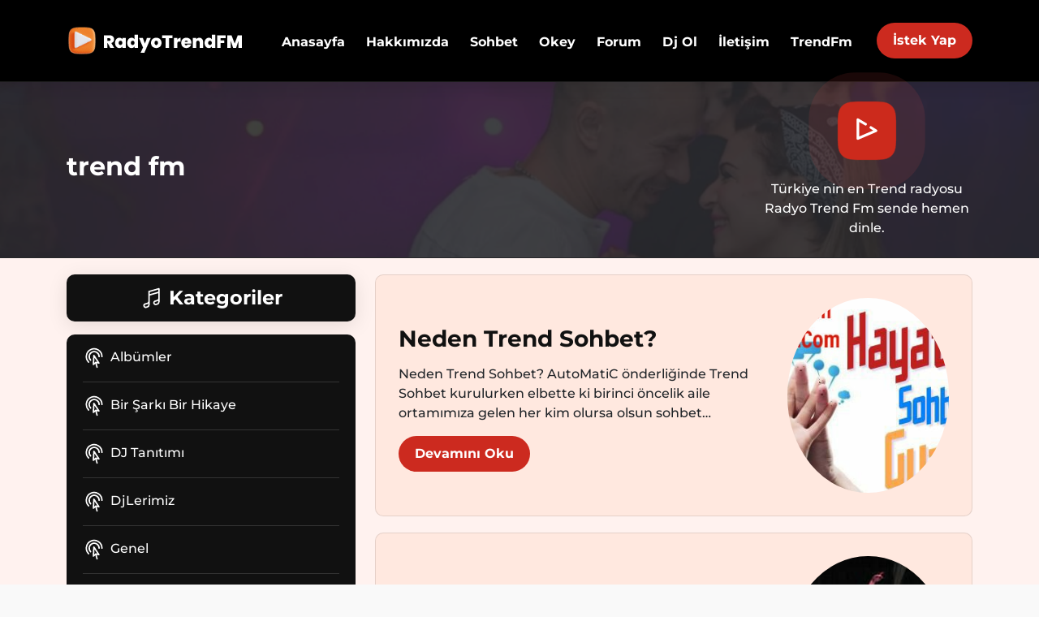

--- FILE ---
content_type: text/html; charset=UTF-8
request_url: https://www.radyotrendfm.com/tag/trend-fm/page/3
body_size: 12807
content:
<!DOCTYPE html>
<html itemscope="itemscope" itemtype="https://schema.org/WebPage" dir="ltr" lang="tr" prefix="og: https://ogp.me/ns#">
   <head>
      <meta charset="UTF-8">
      <meta name="viewport" content="width=device-width, initial-scale=1">
	  <meta name="theme-color" content="#2a603e">
      <meta name="msapplication-navbutton-color" content="#2a603e">
      <meta name="apple-mobile-web-app-status-bar-style" content="#2a603e">
      <link rel="icon" href="https://www.radyotrendfm.com/wp-content/themes/kurumsalradyo/images/favicon.png" type="image/gif" sizes="32x32">
      <title>trend fm | Radyo TrendFM - Canlı Radyo Dinle - Page 3</title>	  
	  <link rel="profile" href="https://gmpg.org/xfn/11">
	        <link href="https://www.radyotrendfm.com/wp-content/themes/kurumsalradyo/css/bootstrap.min.css" rel="stylesheet">
	  <link href="https://www.radyotrendfm.com/wp-content/themes/kurumsalradyo/style.css" rel="stylesheet">
	  
		<!-- All in One SEO 4.9.3 - aioseo.com -->
	<meta name="description" content="Radyo TrendFm ile günün her saati en yeni hit şarkıları canlı dinleyin! Kaliteli müziğin keyfini çıkarın ve radyo dünyasında trendleri keşfedin. - Page 3" />
	<meta name="robots" content="noindex, nofollow, max-image-preview:large" />
	<meta name="yandex-verification" content="Doğrulama: ce7a90aea8c80ce7" />
	<link rel="canonical" href="https://www.radyotrendfm.com/tag/trend-fm" />
	<link rel="prev" href="https://www.radyotrendfm.com/tag/trend-fm/page/2" />
	<link rel="next" href="https://www.radyotrendfm.com/tag/trend-fm/page/4" />
	<meta name="generator" content="All in One SEO (AIOSEO) 4.9.3" />
		<script type="application/ld+json" class="aioseo-schema">
			{"@context":"https:\/\/schema.org","@graph":[{"@type":"BreadcrumbList","@id":"https:\/\/www.radyotrendfm.com\/tag\/trend-fm\/page\/3#breadcrumblist","itemListElement":[{"@type":"ListItem","@id":"https:\/\/www.radyotrendfm.com#listItem","position":1,"name":"Ev","item":"https:\/\/www.radyotrendfm.com","nextItem":{"@type":"ListItem","@id":"https:\/\/www.radyotrendfm.com\/tag\/trend-fm#listItem","name":"trend fm"}},{"@type":"ListItem","@id":"https:\/\/www.radyotrendfm.com\/tag\/trend-fm#listItem","position":2,"name":"trend fm","item":"https:\/\/www.radyotrendfm.com\/tag\/trend-fm","nextItem":{"@type":"ListItem","@id":"https:\/\/www.radyotrendfm.com\/tag\/trend-fm\/page\/3#listItem","name":"Sayfa 3"},"previousItem":{"@type":"ListItem","@id":"https:\/\/www.radyotrendfm.com#listItem","name":"Ev"}},{"@type":"ListItem","@id":"https:\/\/www.radyotrendfm.com\/tag\/trend-fm\/page\/3#listItem","position":3,"name":"Sayfa 3","previousItem":{"@type":"ListItem","@id":"https:\/\/www.radyotrendfm.com\/tag\/trend-fm#listItem","name":"trend fm"}}]},{"@type":"CollectionPage","@id":"https:\/\/www.radyotrendfm.com\/tag\/trend-fm\/page\/3#collectionpage","url":"https:\/\/www.radyotrendfm.com\/tag\/trend-fm\/page\/3","name":"trend fm | Radyo TrendFM - Canl\u0131 Radyo Dinle - Page 3","description":"Radyo TrendFm ile g\u00fcn\u00fcn her saati en yeni hit \u015fark\u0131lar\u0131 canl\u0131 dinleyin! Kaliteli m\u00fczi\u011fin keyfini \u00e7\u0131kar\u0131n ve radyo d\u00fcnyas\u0131nda trendleri ke\u015ffedin. - Page 3","inLanguage":"tr-TR","isPartOf":{"@id":"https:\/\/www.radyotrendfm.com\/#website"},"breadcrumb":{"@id":"https:\/\/www.radyotrendfm.com\/tag\/trend-fm\/page\/3#breadcrumblist"}},{"@type":"Organization","@id":"https:\/\/www.radyotrendfm.com\/#organization","name":"Radyo TrendFM","description":"Yeni Radyo Siteniz TrendFM","url":"https:\/\/www.radyotrendfm.com\/","telephone":"+905330311818","logo":{"@type":"ImageObject","url":"https:\/\/www.radyotrendfm.com\/wp-content\/uploads\/2021\/03\/dj-resim.jpg","@id":"https:\/\/www.radyotrendfm.com\/tag\/trend-fm\/page\/3\/#organizationLogo","width":337,"height":300,"caption":"Radyo TrendFm"},"image":{"@id":"https:\/\/www.radyotrendfm.com\/tag\/trend-fm\/page\/3\/#organizationLogo"},"sameAs":["https:\/\/facebook.com\/Radyotrendfm","https:\/\/x.com\/Radyotrendfm","https:\/\/instagram.com\/Radyotrendfm","https:\/\/pinterest.com\/Radyotrendfm","https:\/\/youtube.com\/Radyotrendfm","https:\/\/linkedin.com\/in\/Radyotrendfm","https:\/\/tumblr.com\/Radyotrendfm","https:\/\/yelp.com\/biz\/Radyotrendfm","https:\/\/soundcloud.com\/Radyotrendfm","https:\/\/en.wikipedia.org\/wiki\/Radyotrendfm","https:\/\/myspace.com\/Radyotrendfm"]},{"@type":"WebSite","@id":"https:\/\/www.radyotrendfm.com\/#website","url":"https:\/\/www.radyotrendfm.com\/","name":"Radyo TrendFM - Canl\u0131 Radyo Dinle","alternateName":"Radyo TrendFm","description":"Yeni Radyo Siteniz TrendFM","inLanguage":"tr-TR","publisher":{"@id":"https:\/\/www.radyotrendfm.com\/#organization"}}]}
		</script>
		<!-- All in One SEO -->

<link rel="alternate" type="application/rss+xml" title="Radyo TrendFM - Canlı Radyo Dinle &raquo; akışı" href="https://www.radyotrendfm.com/feed" />
<link rel="alternate" type="application/rss+xml" title="Radyo TrendFM - Canlı Radyo Dinle &raquo; yorum akışı" href="https://www.radyotrendfm.com/comments/feed" />
<link rel="alternate" type="application/rss+xml" title="Radyo TrendFM - Canlı Radyo Dinle &raquo; trend fm etiket akışı" href="https://www.radyotrendfm.com/tag/trend-fm/feed" />
<style id='wp-img-auto-sizes-contain-inline-css' type='text/css'>
img:is([sizes=auto i],[sizes^="auto," i]){contain-intrinsic-size:3000px 1500px}
/*# sourceURL=wp-img-auto-sizes-contain-inline-css */
</style>
<link rel='stylesheet' id='dashicons-css' href='https://www.radyotrendfm.com/wp-includes/css/dashicons.min.css?ver=6.9' type='text/css' media='all' />
<link rel='stylesheet' id='post-views-counter-frontend-css' href='https://www.radyotrendfm.com/wp-content/plugins/post-views-counter/css/frontend.css?ver=1.7.0' type='text/css' media='all' />
<style id='wp-emoji-styles-inline-css' type='text/css'>

	img.wp-smiley, img.emoji {
		display: inline !important;
		border: none !important;
		box-shadow: none !important;
		height: 1em !important;
		width: 1em !important;
		margin: 0 0.07em !important;
		vertical-align: -0.1em !important;
		background: none !important;
		padding: 0 !important;
	}
/*# sourceURL=wp-emoji-styles-inline-css */
</style>
<style id='wp-block-library-inline-css' type='text/css'>
:root{--wp-block-synced-color:#7a00df;--wp-block-synced-color--rgb:122,0,223;--wp-bound-block-color:var(--wp-block-synced-color);--wp-editor-canvas-background:#ddd;--wp-admin-theme-color:#007cba;--wp-admin-theme-color--rgb:0,124,186;--wp-admin-theme-color-darker-10:#006ba1;--wp-admin-theme-color-darker-10--rgb:0,107,160.5;--wp-admin-theme-color-darker-20:#005a87;--wp-admin-theme-color-darker-20--rgb:0,90,135;--wp-admin-border-width-focus:2px}@media (min-resolution:192dpi){:root{--wp-admin-border-width-focus:1.5px}}.wp-element-button{cursor:pointer}:root .has-very-light-gray-background-color{background-color:#eee}:root .has-very-dark-gray-background-color{background-color:#313131}:root .has-very-light-gray-color{color:#eee}:root .has-very-dark-gray-color{color:#313131}:root .has-vivid-green-cyan-to-vivid-cyan-blue-gradient-background{background:linear-gradient(135deg,#00d084,#0693e3)}:root .has-purple-crush-gradient-background{background:linear-gradient(135deg,#34e2e4,#4721fb 50%,#ab1dfe)}:root .has-hazy-dawn-gradient-background{background:linear-gradient(135deg,#faaca8,#dad0ec)}:root .has-subdued-olive-gradient-background{background:linear-gradient(135deg,#fafae1,#67a671)}:root .has-atomic-cream-gradient-background{background:linear-gradient(135deg,#fdd79a,#004a59)}:root .has-nightshade-gradient-background{background:linear-gradient(135deg,#330968,#31cdcf)}:root .has-midnight-gradient-background{background:linear-gradient(135deg,#020381,#2874fc)}:root{--wp--preset--font-size--normal:16px;--wp--preset--font-size--huge:42px}.has-regular-font-size{font-size:1em}.has-larger-font-size{font-size:2.625em}.has-normal-font-size{font-size:var(--wp--preset--font-size--normal)}.has-huge-font-size{font-size:var(--wp--preset--font-size--huge)}.has-text-align-center{text-align:center}.has-text-align-left{text-align:left}.has-text-align-right{text-align:right}.has-fit-text{white-space:nowrap!important}#end-resizable-editor-section{display:none}.aligncenter{clear:both}.items-justified-left{justify-content:flex-start}.items-justified-center{justify-content:center}.items-justified-right{justify-content:flex-end}.items-justified-space-between{justify-content:space-between}.screen-reader-text{border:0;clip-path:inset(50%);height:1px;margin:-1px;overflow:hidden;padding:0;position:absolute;width:1px;word-wrap:normal!important}.screen-reader-text:focus{background-color:#ddd;clip-path:none;color:#444;display:block;font-size:1em;height:auto;left:5px;line-height:normal;padding:15px 23px 14px;text-decoration:none;top:5px;width:auto;z-index:100000}html :where(.has-border-color){border-style:solid}html :where([style*=border-top-color]){border-top-style:solid}html :where([style*=border-right-color]){border-right-style:solid}html :where([style*=border-bottom-color]){border-bottom-style:solid}html :where([style*=border-left-color]){border-left-style:solid}html :where([style*=border-width]){border-style:solid}html :where([style*=border-top-width]){border-top-style:solid}html :where([style*=border-right-width]){border-right-style:solid}html :where([style*=border-bottom-width]){border-bottom-style:solid}html :where([style*=border-left-width]){border-left-style:solid}html :where(img[class*=wp-image-]){height:auto;max-width:100%}:where(figure){margin:0 0 1em}html :where(.is-position-sticky){--wp-admin--admin-bar--position-offset:var(--wp-admin--admin-bar--height,0px)}@media screen and (max-width:600px){html :where(.is-position-sticky){--wp-admin--admin-bar--position-offset:0px}}

/*# sourceURL=wp-block-library-inline-css */
</style><style id='global-styles-inline-css' type='text/css'>
:root{--wp--preset--aspect-ratio--square: 1;--wp--preset--aspect-ratio--4-3: 4/3;--wp--preset--aspect-ratio--3-4: 3/4;--wp--preset--aspect-ratio--3-2: 3/2;--wp--preset--aspect-ratio--2-3: 2/3;--wp--preset--aspect-ratio--16-9: 16/9;--wp--preset--aspect-ratio--9-16: 9/16;--wp--preset--color--black: #000000;--wp--preset--color--cyan-bluish-gray: #abb8c3;--wp--preset--color--white: #ffffff;--wp--preset--color--pale-pink: #f78da7;--wp--preset--color--vivid-red: #cf2e2e;--wp--preset--color--luminous-vivid-orange: #ff6900;--wp--preset--color--luminous-vivid-amber: #fcb900;--wp--preset--color--light-green-cyan: #7bdcb5;--wp--preset--color--vivid-green-cyan: #00d084;--wp--preset--color--pale-cyan-blue: #8ed1fc;--wp--preset--color--vivid-cyan-blue: #0693e3;--wp--preset--color--vivid-purple: #9b51e0;--wp--preset--gradient--vivid-cyan-blue-to-vivid-purple: linear-gradient(135deg,rgb(6,147,227) 0%,rgb(155,81,224) 100%);--wp--preset--gradient--light-green-cyan-to-vivid-green-cyan: linear-gradient(135deg,rgb(122,220,180) 0%,rgb(0,208,130) 100%);--wp--preset--gradient--luminous-vivid-amber-to-luminous-vivid-orange: linear-gradient(135deg,rgb(252,185,0) 0%,rgb(255,105,0) 100%);--wp--preset--gradient--luminous-vivid-orange-to-vivid-red: linear-gradient(135deg,rgb(255,105,0) 0%,rgb(207,46,46) 100%);--wp--preset--gradient--very-light-gray-to-cyan-bluish-gray: linear-gradient(135deg,rgb(238,238,238) 0%,rgb(169,184,195) 100%);--wp--preset--gradient--cool-to-warm-spectrum: linear-gradient(135deg,rgb(74,234,220) 0%,rgb(151,120,209) 20%,rgb(207,42,186) 40%,rgb(238,44,130) 60%,rgb(251,105,98) 80%,rgb(254,248,76) 100%);--wp--preset--gradient--blush-light-purple: linear-gradient(135deg,rgb(255,206,236) 0%,rgb(152,150,240) 100%);--wp--preset--gradient--blush-bordeaux: linear-gradient(135deg,rgb(254,205,165) 0%,rgb(254,45,45) 50%,rgb(107,0,62) 100%);--wp--preset--gradient--luminous-dusk: linear-gradient(135deg,rgb(255,203,112) 0%,rgb(199,81,192) 50%,rgb(65,88,208) 100%);--wp--preset--gradient--pale-ocean: linear-gradient(135deg,rgb(255,245,203) 0%,rgb(182,227,212) 50%,rgb(51,167,181) 100%);--wp--preset--gradient--electric-grass: linear-gradient(135deg,rgb(202,248,128) 0%,rgb(113,206,126) 100%);--wp--preset--gradient--midnight: linear-gradient(135deg,rgb(2,3,129) 0%,rgb(40,116,252) 100%);--wp--preset--font-size--small: 13px;--wp--preset--font-size--medium: 20px;--wp--preset--font-size--large: 36px;--wp--preset--font-size--x-large: 42px;--wp--preset--spacing--20: 0.44rem;--wp--preset--spacing--30: 0.67rem;--wp--preset--spacing--40: 1rem;--wp--preset--spacing--50: 1.5rem;--wp--preset--spacing--60: 2.25rem;--wp--preset--spacing--70: 3.38rem;--wp--preset--spacing--80: 5.06rem;--wp--preset--shadow--natural: 6px 6px 9px rgba(0, 0, 0, 0.2);--wp--preset--shadow--deep: 12px 12px 50px rgba(0, 0, 0, 0.4);--wp--preset--shadow--sharp: 6px 6px 0px rgba(0, 0, 0, 0.2);--wp--preset--shadow--outlined: 6px 6px 0px -3px rgb(255, 255, 255), 6px 6px rgb(0, 0, 0);--wp--preset--shadow--crisp: 6px 6px 0px rgb(0, 0, 0);}:where(.is-layout-flex){gap: 0.5em;}:where(.is-layout-grid){gap: 0.5em;}body .is-layout-flex{display: flex;}.is-layout-flex{flex-wrap: wrap;align-items: center;}.is-layout-flex > :is(*, div){margin: 0;}body .is-layout-grid{display: grid;}.is-layout-grid > :is(*, div){margin: 0;}:where(.wp-block-columns.is-layout-flex){gap: 2em;}:where(.wp-block-columns.is-layout-grid){gap: 2em;}:where(.wp-block-post-template.is-layout-flex){gap: 1.25em;}:where(.wp-block-post-template.is-layout-grid){gap: 1.25em;}.has-black-color{color: var(--wp--preset--color--black) !important;}.has-cyan-bluish-gray-color{color: var(--wp--preset--color--cyan-bluish-gray) !important;}.has-white-color{color: var(--wp--preset--color--white) !important;}.has-pale-pink-color{color: var(--wp--preset--color--pale-pink) !important;}.has-vivid-red-color{color: var(--wp--preset--color--vivid-red) !important;}.has-luminous-vivid-orange-color{color: var(--wp--preset--color--luminous-vivid-orange) !important;}.has-luminous-vivid-amber-color{color: var(--wp--preset--color--luminous-vivid-amber) !important;}.has-light-green-cyan-color{color: var(--wp--preset--color--light-green-cyan) !important;}.has-vivid-green-cyan-color{color: var(--wp--preset--color--vivid-green-cyan) !important;}.has-pale-cyan-blue-color{color: var(--wp--preset--color--pale-cyan-blue) !important;}.has-vivid-cyan-blue-color{color: var(--wp--preset--color--vivid-cyan-blue) !important;}.has-vivid-purple-color{color: var(--wp--preset--color--vivid-purple) !important;}.has-black-background-color{background-color: var(--wp--preset--color--black) !important;}.has-cyan-bluish-gray-background-color{background-color: var(--wp--preset--color--cyan-bluish-gray) !important;}.has-white-background-color{background-color: var(--wp--preset--color--white) !important;}.has-pale-pink-background-color{background-color: var(--wp--preset--color--pale-pink) !important;}.has-vivid-red-background-color{background-color: var(--wp--preset--color--vivid-red) !important;}.has-luminous-vivid-orange-background-color{background-color: var(--wp--preset--color--luminous-vivid-orange) !important;}.has-luminous-vivid-amber-background-color{background-color: var(--wp--preset--color--luminous-vivid-amber) !important;}.has-light-green-cyan-background-color{background-color: var(--wp--preset--color--light-green-cyan) !important;}.has-vivid-green-cyan-background-color{background-color: var(--wp--preset--color--vivid-green-cyan) !important;}.has-pale-cyan-blue-background-color{background-color: var(--wp--preset--color--pale-cyan-blue) !important;}.has-vivid-cyan-blue-background-color{background-color: var(--wp--preset--color--vivid-cyan-blue) !important;}.has-vivid-purple-background-color{background-color: var(--wp--preset--color--vivid-purple) !important;}.has-black-border-color{border-color: var(--wp--preset--color--black) !important;}.has-cyan-bluish-gray-border-color{border-color: var(--wp--preset--color--cyan-bluish-gray) !important;}.has-white-border-color{border-color: var(--wp--preset--color--white) !important;}.has-pale-pink-border-color{border-color: var(--wp--preset--color--pale-pink) !important;}.has-vivid-red-border-color{border-color: var(--wp--preset--color--vivid-red) !important;}.has-luminous-vivid-orange-border-color{border-color: var(--wp--preset--color--luminous-vivid-orange) !important;}.has-luminous-vivid-amber-border-color{border-color: var(--wp--preset--color--luminous-vivid-amber) !important;}.has-light-green-cyan-border-color{border-color: var(--wp--preset--color--light-green-cyan) !important;}.has-vivid-green-cyan-border-color{border-color: var(--wp--preset--color--vivid-green-cyan) !important;}.has-pale-cyan-blue-border-color{border-color: var(--wp--preset--color--pale-cyan-blue) !important;}.has-vivid-cyan-blue-border-color{border-color: var(--wp--preset--color--vivid-cyan-blue) !important;}.has-vivid-purple-border-color{border-color: var(--wp--preset--color--vivid-purple) !important;}.has-vivid-cyan-blue-to-vivid-purple-gradient-background{background: var(--wp--preset--gradient--vivid-cyan-blue-to-vivid-purple) !important;}.has-light-green-cyan-to-vivid-green-cyan-gradient-background{background: var(--wp--preset--gradient--light-green-cyan-to-vivid-green-cyan) !important;}.has-luminous-vivid-amber-to-luminous-vivid-orange-gradient-background{background: var(--wp--preset--gradient--luminous-vivid-amber-to-luminous-vivid-orange) !important;}.has-luminous-vivid-orange-to-vivid-red-gradient-background{background: var(--wp--preset--gradient--luminous-vivid-orange-to-vivid-red) !important;}.has-very-light-gray-to-cyan-bluish-gray-gradient-background{background: var(--wp--preset--gradient--very-light-gray-to-cyan-bluish-gray) !important;}.has-cool-to-warm-spectrum-gradient-background{background: var(--wp--preset--gradient--cool-to-warm-spectrum) !important;}.has-blush-light-purple-gradient-background{background: var(--wp--preset--gradient--blush-light-purple) !important;}.has-blush-bordeaux-gradient-background{background: var(--wp--preset--gradient--blush-bordeaux) !important;}.has-luminous-dusk-gradient-background{background: var(--wp--preset--gradient--luminous-dusk) !important;}.has-pale-ocean-gradient-background{background: var(--wp--preset--gradient--pale-ocean) !important;}.has-electric-grass-gradient-background{background: var(--wp--preset--gradient--electric-grass) !important;}.has-midnight-gradient-background{background: var(--wp--preset--gradient--midnight) !important;}.has-small-font-size{font-size: var(--wp--preset--font-size--small) !important;}.has-medium-font-size{font-size: var(--wp--preset--font-size--medium) !important;}.has-large-font-size{font-size: var(--wp--preset--font-size--large) !important;}.has-x-large-font-size{font-size: var(--wp--preset--font-size--x-large) !important;}
/*# sourceURL=global-styles-inline-css */
</style>

<style id='classic-theme-styles-inline-css' type='text/css'>
/*! This file is auto-generated */
.wp-block-button__link{color:#fff;background-color:#32373c;border-radius:9999px;box-shadow:none;text-decoration:none;padding:calc(.667em + 2px) calc(1.333em + 2px);font-size:1.125em}.wp-block-file__button{background:#32373c;color:#fff;text-decoration:none}
/*# sourceURL=/wp-includes/css/classic-themes.min.css */
</style>
<link rel='stylesheet' id='contact-form-7-css' href='https://www.radyotrendfm.com/wp-content/plugins/contact-form-7/includes/css/styles.css?ver=6.1.4' type='text/css' media='all' />
<link rel='stylesheet' id='ez-toc-css' href='https://www.radyotrendfm.com/wp-content/plugins/easy-table-of-contents/assets/css/screen.min.css?ver=2.0.77' type='text/css' media='all' />
<style id='ez-toc-inline-css' type='text/css'>
div#ez-toc-container .ez-toc-title {font-size: 120%;}div#ez-toc-container .ez-toc-title {font-weight: 500;}div#ez-toc-container ul li , div#ez-toc-container ul li a {font-size: 95%;}div#ez-toc-container ul li , div#ez-toc-container ul li a {font-weight: 500;}div#ez-toc-container nav ul ul li {font-size: 90%;}.ez-toc-box-title {font-weight: bold; margin-bottom: 10px; text-align: center; text-transform: uppercase; letter-spacing: 1px; color: #666; padding-bottom: 5px;position:absolute;top:-4%;left:5%;background-color: inherit;transition: top 0.3s ease;}.ez-toc-box-title.toc-closed {top:-25%;}
.ez-toc-container-direction {direction: ltr;}.ez-toc-counter ul{counter-reset: item ;}.ez-toc-counter nav ul li a::before {content: counters(item, '.', decimal) '. ';display: inline-block;counter-increment: item;flex-grow: 0;flex-shrink: 0;margin-right: .2em; float: left; }.ez-toc-widget-direction {direction: ltr;}.ez-toc-widget-container ul{counter-reset: item ;}.ez-toc-widget-container nav ul li a::before {content: counters(item, '.', decimal) '. ';display: inline-block;counter-increment: item;flex-grow: 0;flex-shrink: 0;margin-right: .2em; float: left; }
/*# sourceURL=ez-toc-inline-css */
</style>
<script type="text/javascript" src="https://www.radyotrendfm.com/wp-includes/js/jquery/jquery.min.js?ver=3.7.1" id="jquery-core-js"></script>
<script type="text/javascript" src="https://www.radyotrendfm.com/wp-includes/js/jquery/jquery-migrate.min.js?ver=3.4.1" id="jquery-migrate-js"></script>
<link rel="https://api.w.org/" href="https://www.radyotrendfm.com/wp-json/" /><link rel="alternate" title="JSON" type="application/json" href="https://www.radyotrendfm.com/wp-json/wp/v2/tags/17" /><link rel="EditURI" type="application/rsd+xml" title="RSD" href="https://www.radyotrendfm.com/xmlrpc.php?rsd" />
<meta name="generator" content="WordPress 6.9" />
<style type="text/css">.recentcomments a{display:inline !important;padding:0 !important;margin:0 !important;}</style>		<style type="text/css" id="wp-custom-css">
			.f_accordion-container { max-width: 800px; margin: 0 auto; } .f_accordion { background-color: #f9f9f9; color: #444; cursor: pointer; padding: 18px; width: 100%; border: none; text-align: left; outline: none; font-size: 16px; transition: 0.4s; border-bottom: 1px solid #ddd; /* Yeni eklenen stil */ white-space: normal; } .f_accordion:last-child { border-bottom: none; } .f_accordion.active, .f_accordion:hover { background-color: #ccc; } .f_accordion:before { content: "+"; color: #777; font-weight: bold; float: right; margin-left: 5px; } .f_accordion.active:before { content: "-"; } .f_panel { padding: 0 18px; background-color: white; max-height: 0; overflow: hidden; transition: max-height 0.2s ease-out; border-bottom: 1px solid #ddd; /* Yeni eklenen stil */ white-space: normal; } .f_panel p { margin: 0; padding: 12px 0; } .f_panel:first-child { border-top: none; } .f_panel:last-child { border-bottom: none; }		</style>
		   </head>
   <body>
   <div id="pjax-container">
      <nav class="navbar navbar-expand-lg navbar-dark rust">
         <div class="container">
            <a class="navbar-brand" href="https://www.radyotrendfm.com" title="radyo dinle"><img src="https://www.radyotrendfm.com/wp-content/uploads/2022/12/logo.png" width="228" height="40" alt="radyo dinle" class="img-fluid"></a>
            <button class="navbar-toggler" type="button" data-bs-toggle="collapse" data-bs-target="#radyo" aria-controls="radyo" aria-expanded="false" aria-label="Toggle navigation">
            <span class="navbar-toggler-icon"></span>
            </button>
            <div class="collapse navbar-collapse" id="radyo">
			<ul id="menu-ana-menu" class="navbar-nav m-auto mb-2 mb-lg-0 fw5"><li itemscope="itemscope" itemtype="https://www.schema.org/SiteNavigationElement" class="menu-item menu-item-type-custom menu-item-object-custom menu-item-home menu-item-55 nav-item"><a title="Anasayfa" href="https://www.radyotrendfm.com/" class="nav-link active" itemprop="url"><span itemprop="name">Anasayfa</span></a></li>
<li itemscope="itemscope" itemtype="https://www.schema.org/SiteNavigationElement" class="menu-item menu-item-type-post_type menu-item-object-page menu-item-57 nav-item"><a title="Hakkımızda" href="https://www.radyotrendfm.com/hakkimizda" class="nav-link active" itemprop="url"><span itemprop="name">Hakkımızda</span></a></li>
<li itemscope="itemscope" itemtype="https://www.schema.org/SiteNavigationElement" class="menu-item menu-item-type-custom menu-item-object-custom menu-item-1197 nav-item"><a title="Sohbet" href="https://www.trendsohbet.com/mobil" class="nav-link active" itemprop="url"><span itemprop="name">Sohbet</span></a></li>
<li itemscope="itemscope" itemtype="https://www.schema.org/SiteNavigationElement" class="menu-item menu-item-type-custom menu-item-object-custom menu-item-709 nav-item"><a title="Okey" href="http://trendokey.com/" class="nav-link active" itemprop="url"><span itemprop="name">Okey</span></a></li>
<li itemscope="itemscope" itemtype="https://www.schema.org/SiteNavigationElement" class="menu-item menu-item-type-custom menu-item-object-custom menu-item-1196 nav-item"><a title="Forum" href="https://mircforum.org.tr/" class="nav-link active" itemprop="url"><span itemprop="name">Forum</span></a></li>
<li itemscope="itemscope" itemtype="https://www.schema.org/SiteNavigationElement" class="menu-item menu-item-type-post_type menu-item-object-page menu-item-1195 nav-item"><a title="Dj Ol" href="https://www.radyotrendfm.com/dj-ol" class="nav-link active" itemprop="url"><span itemprop="name">Dj Ol</span></a></li>
<li itemscope="itemscope" itemtype="https://www.schema.org/SiteNavigationElement" class="menu-item menu-item-type-post_type menu-item-object-page menu-item-58 nav-item"><a title="İletişim" href="https://www.radyotrendfm.com/iletisim" class="nav-link active" itemprop="url"><span itemprop="name">İletişim</span></a></li>
<li itemscope="itemscope" itemtype="https://www.schema.org/SiteNavigationElement" class="menu-item menu-item-type-custom menu-item-object-custom menu-item-1623 nav-item"><a title="TrendFm" href="https://radyo.trendsohbet.com/" class="nav-link active" itemprop="url"><span itemprop="name">TrendFm</span></a></li>
</ul>               <a href="https://www.radyotrendfm.com/istek/index.html" class="btn ibtn" rel="nofollow" target="_blank">İstek Yap</a>
            </div>
         </div>
      </nav>      <div class="head">
         <div class="container py-4">
            <div class="row">
               <div class="col-lg-9 align-self-center">
				<h1 class="h2 fw-bold" itemprop="headline name">trend fm</h1>	
               </div>
				               <div id="menukay" class="col-lg-3 align-self-center text-center">
                  <div class="block">
                     <div class="player-btn">
                        <div class="player-btn-particles">
                           <div class="player-btn-particle player-btn-particle--one"></div>
                           <div class="player-btn-particle player-btn-particle--second"></div>
                           <div class="player-btn-particle player-btn-particle--third"></div>
                           <div class="player-btn-particle player-btn-particle--fourth"></div>
                        </div>
                        <svg xmlns="http://www.w3.org/2000/svg" viewBox="0 0 200 200" class="player-btn-icon">
                           <path class="svg-play" fill="transparent" d="M90 50 L30 15 L30 160 L170 100 L130 75"/>
                        </svg>
                     </div>
                     <audio id="track">
                        <source src="https://radyoserver.jrodix.com:7005/stream" type="audio/mpeg">
                     </audio>
                  </div>
                  <svg class="svg-hidden" xmlns="http://www.w3.org/2000/svg" version="1.1">
                     <defs>
                        <filter id="fancy-goo">
                           <feGaussianBlur in="SourceGraphic" stdDeviation="10" result="blur" />
                           <feColorMatrix in="blur" mode="matrix" values="1 0 0 0 0  0 1 0 0 0  0 0 1 0 0  0 0 0 19 -9" result="goo" />
                           <feComposite in="SourceGraphic" in2="goo" operator="atop"/>
                        </filter>
                     </defs>
                  </svg>
				  <div class="mt-4">
				  <span id='sonic_title'>Türkiye nin en Trend radyosu Radyo Trend Fm sende hemen dinle.</span>
				  </div>
               </div>		     </div>
         </div>
      </div>
	  <div class="katarka bbottom">
          <div class="container">
            <div class="row">
				               <div class="col-lg-4">
                  <div class="h4 fw-bold text-center mb-3 haftalik">
                     <svg xmlns="http://www.w3.org/2000/svg" fill="none" viewBox="0 0 24 24" stroke-width="1.5" stroke="currentColor" class="hico">
                        <path stroke-linecap="round" stroke-linejoin="round" d="M9 9l10.5-3m0 6.553v3.75a2.25 2.25 0 01-1.632 2.163l-1.32.377a1.803 1.803 0 11-.99-3.467l2.31-.66a2.25 2.25 0 001.632-2.163zm0 0V2.25L9 5.25v10.303m0 0v3.75a2.25 2.25 0 01-1.632 2.163l-1.32.377a1.803 1.803 0 01-.99-3.467l2.31-.66A2.25 2.25 0 009 15.553z" />
                     </svg>
                     Kategoriler                  </div>
                  <div class="kat-list">
                     <ul class="kategoriler">
												                        <li>
						   <a href="https://www.radyotrendfm.com/albumler" title="Albümler">
						   <svg xmlns="http://www.w3.org/2000/svg" fill="none" viewBox="0 0 24 24" stroke-width="1.5" stroke="currentColor" class="kateico">
                              <path stroke-linecap="round" stroke-linejoin="round" d="M15.042 21.672L13.684 16.6m0 0l-2.51 2.225.569-9.47 5.227 7.917-3.286-.672zm-7.518-.267A8.25 8.25 0 1120.25 10.5M8.288 14.212A5.25 5.25 0 1117.25 10.5" />
                           </svg>Albümler</a>
                        </li>
						                        <li>
						   <a href="https://www.radyotrendfm.com/bir-sarki-bir-hikaye" title="Bir Şarkı Bir Hikaye">
						   <svg xmlns="http://www.w3.org/2000/svg" fill="none" viewBox="0 0 24 24" stroke-width="1.5" stroke="currentColor" class="kateico">
                              <path stroke-linecap="round" stroke-linejoin="round" d="M15.042 21.672L13.684 16.6m0 0l-2.51 2.225.569-9.47 5.227 7.917-3.286-.672zm-7.518-.267A8.25 8.25 0 1120.25 10.5M8.288 14.212A5.25 5.25 0 1117.25 10.5" />
                           </svg>Bir Şarkı Bir Hikaye</a>
                        </li>
						                        <li>
						   <a href="https://www.radyotrendfm.com/dj-tanitimi" title="DJ Tanıtımı">
						   <svg xmlns="http://www.w3.org/2000/svg" fill="none" viewBox="0 0 24 24" stroke-width="1.5" stroke="currentColor" class="kateico">
                              <path stroke-linecap="round" stroke-linejoin="round" d="M15.042 21.672L13.684 16.6m0 0l-2.51 2.225.569-9.47 5.227 7.917-3.286-.672zm-7.518-.267A8.25 8.25 0 1120.25 10.5M8.288 14.212A5.25 5.25 0 1117.25 10.5" />
                           </svg>DJ Tanıtımı</a>
                        </li>
						                        <li>
						   <a href="https://www.radyotrendfm.com/djlerimiz" title="DjLerimiz">
						   <svg xmlns="http://www.w3.org/2000/svg" fill="none" viewBox="0 0 24 24" stroke-width="1.5" stroke="currentColor" class="kateico">
                              <path stroke-linecap="round" stroke-linejoin="round" d="M15.042 21.672L13.684 16.6m0 0l-2.51 2.225.569-9.47 5.227 7.917-3.286-.672zm-7.518-.267A8.25 8.25 0 1120.25 10.5M8.288 14.212A5.25 5.25 0 1117.25 10.5" />
                           </svg>DjLerimiz</a>
                        </li>
						                        <li>
						   <a href="https://www.radyotrendfm.com/genel" title="Genel">
						   <svg xmlns="http://www.w3.org/2000/svg" fill="none" viewBox="0 0 24 24" stroke-width="1.5" stroke="currentColor" class="kateico">
                              <path stroke-linecap="round" stroke-linejoin="round" d="M15.042 21.672L13.684 16.6m0 0l-2.51 2.225.569-9.47 5.227 7.917-3.286-.672zm-7.518-.267A8.25 8.25 0 1120.25 10.5M8.288 14.212A5.25 5.25 0 1117.25 10.5" />
                           </svg>Genel</a>
                        </li>
						                        <li>
						   <a href="https://www.radyotrendfm.com/magazin" title="Magazin">
						   <svg xmlns="http://www.w3.org/2000/svg" fill="none" viewBox="0 0 24 24" stroke-width="1.5" stroke="currentColor" class="kateico">
                              <path stroke-linecap="round" stroke-linejoin="round" d="M15.042 21.672L13.684 16.6m0 0l-2.51 2.225.569-9.47 5.227 7.917-3.286-.672zm-7.518-.267A8.25 8.25 0 1120.25 10.5M8.288 14.212A5.25 5.25 0 1117.25 10.5" />
                           </svg>Magazin</a>
                        </li>
						                        <li>
						   <a href="https://www.radyotrendfm.com/makaleler" title="Makaleler">
						   <svg xmlns="http://www.w3.org/2000/svg" fill="none" viewBox="0 0 24 24" stroke-width="1.5" stroke="currentColor" class="kateico">
                              <path stroke-linecap="round" stroke-linejoin="round" d="M15.042 21.672L13.684 16.6m0 0l-2.51 2.225.569-9.47 5.227 7.917-3.286-.672zm-7.518-.267A8.25 8.25 0 1120.25 10.5M8.288 14.212A5.25 5.25 0 1117.25 10.5" />
                           </svg>Makaleler</a>
                        </li>
						                        <li>
						   <a href="https://www.radyotrendfm.com/roportajlar" title="Röportajlar">
						   <svg xmlns="http://www.w3.org/2000/svg" fill="none" viewBox="0 0 24 24" stroke-width="1.5" stroke="currentColor" class="kateico">
                              <path stroke-linecap="round" stroke-linejoin="round" d="M15.042 21.672L13.684 16.6m0 0l-2.51 2.225.569-9.47 5.227 7.917-3.286-.672zm-7.518-.267A8.25 8.25 0 1120.25 10.5M8.288 14.212A5.25 5.25 0 1117.25 10.5" />
                           </svg>Röportajlar</a>
                        </li>
						                        <li>
						   <a href="https://www.radyotrendfm.com/sanat-ve-muzik" title="Sanat ve Müzik">
						   <svg xmlns="http://www.w3.org/2000/svg" fill="none" viewBox="0 0 24 24" stroke-width="1.5" stroke="currentColor" class="kateico">
                              <path stroke-linecap="round" stroke-linejoin="round" d="M15.042 21.672L13.684 16.6m0 0l-2.51 2.225.569-9.47 5.227 7.917-3.286-.672zm-7.518-.267A8.25 8.25 0 1120.25 10.5M8.288 14.212A5.25 5.25 0 1117.25 10.5" />
                           </svg>Sanat ve Müzik</a>
                        </li>
						                        <li>
						   <a href="https://www.radyotrendfm.com/sanatci-hayatlari" title="Sanatçı Hayatları">
						   <svg xmlns="http://www.w3.org/2000/svg" fill="none" viewBox="0 0 24 24" stroke-width="1.5" stroke="currentColor" class="kateico">
                              <path stroke-linecap="round" stroke-linejoin="round" d="M15.042 21.672L13.684 16.6m0 0l-2.51 2.225.569-9.47 5.227 7.917-3.286-.672zm-7.518-.267A8.25 8.25 0 1120.25 10.5M8.288 14.212A5.25 5.25 0 1117.25 10.5" />
                           </svg>Sanatçı Hayatları</a>
                        </li>
						                        <li>
						   <a href="https://www.radyotrendfm.com/siirler-ve-guzel-sozler" title="Şiirler ve Güzel Sözler">
						   <svg xmlns="http://www.w3.org/2000/svg" fill="none" viewBox="0 0 24 24" stroke-width="1.5" stroke="currentColor" class="kateico">
                              <path stroke-linecap="round" stroke-linejoin="round" d="M15.042 21.672L13.684 16.6m0 0l-2.51 2.225.569-9.47 5.227 7.917-3.286-.672zm-7.518-.267A8.25 8.25 0 1120.25 10.5M8.288 14.212A5.25 5.25 0 1117.25 10.5" />
                           </svg>Şiirler ve Güzel Sözler</a>
                        </li>
						                        <li>
						   <a href="https://www.radyotrendfm.com/sohbet" title="Sohbet">
						   <svg xmlns="http://www.w3.org/2000/svg" fill="none" viewBox="0 0 24 24" stroke-width="1.5" stroke="currentColor" class="kateico">
                              <path stroke-linecap="round" stroke-linejoin="round" d="M15.042 21.672L13.684 16.6m0 0l-2.51 2.225.569-9.47 5.227 7.917-3.286-.672zm-7.518-.267A8.25 8.25 0 1120.25 10.5M8.288 14.212A5.25 5.25 0 1117.25 10.5" />
                           </svg>Sohbet</a>
                        </li>
						                        <li>
						   <a href="https://www.radyotrendfm.com/sohbet-odalari" title="Sohbet Odaları">
						   <svg xmlns="http://www.w3.org/2000/svg" fill="none" viewBox="0 0 24 24" stroke-width="1.5" stroke="currentColor" class="kateico">
                              <path stroke-linecap="round" stroke-linejoin="round" d="M15.042 21.672L13.684 16.6m0 0l-2.51 2.225.569-9.47 5.227 7.917-3.286-.672zm-7.518-.267A8.25 8.25 0 1120.25 10.5M8.288 14.212A5.25 5.25 0 1117.25 10.5" />
                           </svg>Sohbet Odaları</a>
                        </li>
						                        <li>
						   <a href="https://www.radyotrendfm.com/trendfm-yayin-saatlerimiz" title="TrendFm Yayın Saatlerimiz">
						   <svg xmlns="http://www.w3.org/2000/svg" fill="none" viewBox="0 0 24 24" stroke-width="1.5" stroke="currentColor" class="kateico">
                              <path stroke-linecap="round" stroke-linejoin="round" d="M15.042 21.672L13.684 16.6m0 0l-2.51 2.225.569-9.47 5.227 7.917-3.286-.672zm-7.518-.267A8.25 8.25 0 1120.25 10.5M8.288 14.212A5.25 5.25 0 1117.25 10.5" />
                           </svg>TrendFm Yayın Saatlerimiz</a>
                        </li>
						                     </ul>
                  </div>
               </div>				<div class="col-lg-8">
				                  <div class="blogposts">
                     <div class="row align-items-center">
                        <div class="col-lg-4 text-center order-lg-2">
                           <div class="p-2">
							<a href="https://www.radyotrendfm.com/neden-trendsohbet.html" title="Neden Trend Sohbet?">
							<img width="240" height="108" src="https://www.radyotrendfm.com/wp-content/uploads/2021/03/PSX_20210319_222047.jpg" class="archiveimg wp-post-image" alt="Neden Trend Sohbet?" title="Neden Trend Sohbet?" decoding="async" />							</a>
						   </div>
                        </div>
                        <div class="col-lg-8 order-lg-1">
                           <div class="p-2">
                              <div class="fw-bold h3 singleposting text-truncate"><a href="https://www.radyotrendfm.com/neden-trendsohbet.html" title="Neden Trend Sohbet?">Neden Trend Sohbet?</a></div>
							  <p>Neden Trend Sohbet? AutoMatiC önderliğinde Trend Sohbet kurulurken elbette ki birinci öncelik aile ortamımıza gelen her kim olursa olsun sohbet&#8230;</p>
<div><a href="https://www.radyotrendfm.com/neden-trendsohbet.html" class="btn ibtn" rel="nofollow">Devamını Oku</a></div>
                           </div>
                        </div>
                     </div>
                  </div> 
				                  <div class="blogposts">
                     <div class="row align-items-center">
                        <div class="col-lg-4 text-center order-lg-2">
                           <div class="p-2">
							<a href="https://www.radyotrendfm.com/bale-nedir-nasil-yapilir.html" title="Bale Nedir? Nasıl Yapılır?">
							<img width="240" height="192" src="https://www.radyotrendfm.com/wp-content/uploads/2021/03/max_g480_c12_r4x3_pd10.jpg" class="archiveimg wp-post-image" alt="Bale Nedir? Nasıl Yapılır?" title="Bale Nedir? Nasıl Yapılır?" decoding="async" />							</a>
						   </div>
                        </div>
                        <div class="col-lg-8 order-lg-1">
                           <div class="p-2">
                              <div class="fw-bold h3 singleposting text-truncate"><a href="https://www.radyotrendfm.com/bale-nedir-nasil-yapilir.html" title="Bale Nedir? Nasıl Yapılır?">Bale Nedir? Nasıl Yapılır?</a></div>
							  <p>Bale Nedir? Nasıl Yapılır? Bale, belli figürlere, adım atışlara dayalı dans ve müzikli gösteri türüdür. İtalyan rönesans döneminde ortaya çıkmış&#8230;</p>
<div><a href="https://www.radyotrendfm.com/bale-nedir-nasil-yapilir.html" class="btn ibtn" rel="nofollow">Devamını Oku</a></div>
                           </div>
                        </div>
                     </div>
                  </div> 
				                  <div class="blogposts">
                     <div class="row align-items-center">
                        <div class="col-lg-4 text-center order-lg-2">
                           <div class="p-2">
							<a href="https://www.radyotrendfm.com/neden-radyotrendfm.html" title="Neden RadyoTrendFm?">
							<img width="240" height="94" src="https://www.radyotrendfm.com/wp-content/uploads/2021/03/PSX_20210319_222420.jpg" class="archiveimg wp-post-image" alt="Neden RadyoTrendFm?" title="Neden RadyoTrendFm?" decoding="async" />							</a>
						   </div>
                        </div>
                        <div class="col-lg-8 order-lg-1">
                           <div class="p-2">
                              <div class="fw-bold h3 singleposting text-truncate"><a href="https://www.radyotrendfm.com/neden-radyotrendfm.html" title="Neden RadyoTrendFm?">Neden RadyoTrendFm?</a></div>
							  <p>Neden RadyoTrendFm? Öncelikle sunucu sahibimiz AutoMatiC, radyo founderimiz N3FR3T ve radyo sorumlularımız ReisELLa, Pia,Phoenix ve Razor&#8216;dur. Genelde founder veya belirli&#8230;</p>
<div><a href="https://www.radyotrendfm.com/neden-radyotrendfm.html" class="btn ibtn" rel="nofollow">Devamını Oku</a></div>
                           </div>
                        </div>
                     </div>
                  </div> 
					
			     <div class='wp-pagenavi sayfala'><a href='https://www.radyotrendfm.com/tag/trend-fm' class='inactive' >1</a><a href='https://www.radyotrendfm.com/tag/trend-fm/page/2' class='inactive' >2</a><span class='current'>3</span><a href='https://www.radyotrendfm.com/tag/trend-fm/page/4' class='inactive' >4</a></div>				
				</div>
            </div>
         </div>
      </div>
      <div class="alt-top">
         <div class="container">
            <div class="row">
               <div class="col-lg-5 mb-3 mb-lg-0 text-lg-start text-center">
                  <div class="fs-3 fw-bold">
                     <img src="https://www.radyotrendfm.com/wp-content/themes/kurumsalradyo/images/whatsapp.png" alt="whatsapp" width="48" height="48" class="whatsapp">Whatsapp: +90 533 031 18 18                  </div>
               </div>
               <div class="col-lg-7 text-lg-end text-center">
                  <a href="https://www.facebook.com/radyotrendfm" title="facebook" rel="nofollow"><img src="https://www.radyotrendfm.com/wp-content/themes/kurumsalradyo/images/facebook.png" alt="facebook" width="48" height="48" class="mb-1 mb-lg-0 socialico"></a>
                  <a href="https://twitter.com/radyotrendfm" title="twitter" rel="nofollow"><img src="https://www.radyotrendfm.com/wp-content/themes/kurumsalradyo/images/twitter.png" alt="twitter" width="48" height="48" class="mb-1 mb-lg-0 socialico"></a>
                  <a href="https://www.instagram.com/radyotrendfm" title="instagram" rel="nofollow"><img src="https://www.radyotrendfm.com/wp-content/themes/kurumsalradyo/images/instagram.png" alt="instagram" width="48" height="48" class="mb-1 mb-lg-0 socialico"></a>
                  <a href="#" title="youtube" rel="nofollow"><img src="https://www.radyotrendfm.com/wp-content/themes/kurumsalradyo/images/youtube.png" alt="youtube" width="48" height="48" class="mb-1 mb-lg-0 socialico"></a>
                  <a href="#" title="pinterest" rel="nofollow"><img src="https://www.radyotrendfm.com/wp-content/themes/kurumsalradyo/images/pinterest.png" alt="pinterest" width="48" height="48" class="mb-1 mb-lg-0 socialico"></a>
                  <a href="#" title="linkedin" rel="nofollow"><img src="https://www.radyotrendfm.com/wp-content/themes/kurumsalradyo/images/linkedin.png" alt="linkedin" width="48" height="48" class="mb-1 mb-lg-0 socialico"></a>
                  <a href="#" title="spotify" rel="nofollow"><img src="https://www.radyotrendfm.com/wp-content/themes/kurumsalradyo/images/spotify.png" alt="spotify" width="48" height="48" class="mb-1 mb-lg-0 socialico"></a>
                  <a href="#" title="soundcloud" rel="nofollow"><img src="https://www.radyotrendfm.com/wp-content/themes/kurumsalradyo/images/soundcloud.png" alt="soundcloud" width="48" height="48" class="mb-1 mb-lg-0 skype"></a>
               </div>
            </div>
         </div>
      </div>
      <footer class="backar">
         <div class="container py-5">
            <div class="row py-3">
               <div class="col-md-3 col-lg-6 order-md-last">
                  <div class="row justify-content-end">
                     <div class="col-md-12 col-lg-9 text-md-end mb-md-0 mb-4">
                        <a class="logo" href="https://www.radyotrendfm.com" title="radyo dinle"><img src="https://www.radyotrendfm.com/wp-content/uploads/2022/12/logo.png" alt="radyo dinle" width="224" height="40" class="img-fluid" alt="radyo dinle"></a>
                        <p class="py-4">
                           Copyright ©<span id="copyright"><script>document.getElementById("copyright").appendChild(document.createTextNode(new Date().getFullYear()))</script></span> Tüm hakları saklıdır. Made in Turkey. Company <a href="/istek" target="_blank">RadyoTrendFM.Com</a>                        </p>
                        <a href="https://play.google.com/store/apps/details?id=com.trendsohbet.apps&amp;hl=en&amp;gl=US" title="play store" rel="nofollow" class="btn me-2 mb-1 mb-lg-0 ibtn">
                        <img src="https://www.radyotrendfm.com/wp-content/themes/kurumsalradyo/images/android.png" alt="play store" width="24" height="24" class="appico">
                        Play Store
                        </a>
                        <a href="https://play.google.com/store/apps/details?id=com.trendsohbet.apps&amp;hl=en&amp;gl=US" title="play store" rel="nofollow" class="btn ibtn">
                        <img src="https://www.radyotrendfm.com/wp-content/themes/kurumsalradyo/images/apple.png" alt="app store" width="24" height="24" class="appico">
                        App Store
                        </a>
                     </div>
                  </div>
               </div>
               <div class="col-md-9 col-lg-6">
                  <div class="row">
                     <div class="col-md-4 mb-md-0 mb-4 col-6">
				  <div id="categories-3" class="acategory"><div class="f-title">Kategoriler</div>
			<ul>
					<li class="cat-item cat-item-30"><a href="https://www.radyotrendfm.com/albumler">Albümler</a>
</li>
	<li class="cat-item cat-item-39"><a href="https://www.radyotrendfm.com/bir-sarki-bir-hikaye">Bir Şarkı Bir Hikaye</a>
</li>
	<li class="cat-item cat-item-69"><a href="https://www.radyotrendfm.com/dj-tanitimi">DJ Tanıtımı</a>
</li>
	<li class="cat-item cat-item-8"><a href="https://www.radyotrendfm.com/djlerimiz">DjLerimiz</a>
</li>
	<li class="cat-item cat-item-1"><a href="https://www.radyotrendfm.com/genel">Genel</a>
</li>
	<li class="cat-item cat-item-40"><a href="https://www.radyotrendfm.com/magazin">Magazin</a>
</li>
	<li class="cat-item cat-item-154"><a href="https://www.radyotrendfm.com/makaleler">Makaleler</a>
</li>
	<li class="cat-item cat-item-61"><a href="https://www.radyotrendfm.com/roportajlar">Röportajlar</a>
</li>
	<li class="cat-item cat-item-38"><a href="https://www.radyotrendfm.com/sanat-ve-muzik">Sanat ve Müzik</a>
</li>
	<li class="cat-item cat-item-57"><a href="https://www.radyotrendfm.com/sanatci-hayatlari">Sanatçı Hayatları</a>
</li>
	<li class="cat-item cat-item-80"><a href="https://www.radyotrendfm.com/sohbet">Sohbet</a>
</li>
	<li class="cat-item cat-item-7"><a href="https://www.radyotrendfm.com/sohbet-odalari">Sohbet Odaları</a>
</li>
	<li class="cat-item cat-item-43"><a href="https://www.radyotrendfm.com/trendfm-yayin-saatlerimiz">TrendFm Yayın Saatlerimiz</a>
</li>
			</ul>

			</div>                     </div>
                     <div class="col-md-4 mb-md-0 mb-4 col-6">
				  
		<div id="recent-posts-4" class="acategory">
		<div class="f-title">Son Yazılar</div>
		<ul>
											<li>
					<a href="https://www.radyotrendfm.com/ada-sahilleri-sarkisi.html">Ada Sahilleri Şarkısı</a>
									</li>
											<li>
					<a href="https://www.radyotrendfm.com/bir-bahar-aksami-sarkisi.html">Bir Bahar Akşamı Şarkısı</a>
									</li>
											<li>
					<a href="https://www.radyotrendfm.com/genclige-veda-sarki-sozleri-ve-hikayesi-2.html">Gençliğe Veda Şarkı Sözleri ve Hikayesi</a>
									</li>
											<li>
					<a href="https://www.radyotrendfm.com/aglar-gezerim-seninle-sarki-sozleri-ve-hikayesi-2.html">Ağlar Gezerim Seninle Şarkı Sözleri ve Hikayesi</a>
									</li>
											<li>
					<a href="https://www.radyotrendfm.com/kara-tren-gecikir-sarki-sozleri-ve-hikayesi-2.html">Kara Tren Gecikir Şarkı Sözleri ve Hikayesi</a>
									</li>
											<li>
					<a href="https://www.radyotrendfm.com/sari-gelin-sarki-sozleri-ve-hikayesi-2.html">Sarı Gelin Şarkı Sözleri ve Hikayesi</a>
									</li>
											<li>
					<a href="https://www.radyotrendfm.com/yuksek-yuksek-tepelere-sarki-sozleri-ve-hikayesi-2.html">Yüksek Yüksek Tepelere Şarkı Sözleri ve Hikayesi</a>
									</li>
											<li>
					<a href="https://www.radyotrendfm.com/carsambayi-sel-aldi-sarki-sozleri-ve-hikayesi-2.html">Çarşambayı Sel Aldı Şarkı Sözleri ve Hikayesi</a>
									</li>
											<li>
					<a href="https://www.radyotrendfm.com/yemen-turkusu-sozleri-ve-hikayesi-2.html">Yemen Türküsü Sözleri ve Hikayesi</a>
									</li>
											<li>
					<a href="https://www.radyotrendfm.com/gesi-baglari-sarki-sozleri-ve-hikayesi-2.html">Gesi Bağları Şarkı Sözleri ve Hikayesi</a>
									</li>
					</ul>

		</div>                     </div>
                     <div class="col-md-4 mb-md-0 mb-4 col-6">
				  <div id="recent-comments-3" class="acategory"><div class="f-title">Son yorumlar</div><ul id="recentcomments"><li class="recentcomments"><a href="https://www.radyotrendfm.com/mynet-sohbet-dilediginiz-gibi-sohbet-edin.html#comment-8">Mynet Sohbet Dilediğiniz Gibi Sohbet Edin!</a> için <span class="comment-author-link"><a href="https://www.radyotrendfm.com/mynet-sohbet-dunya-genelindeki-kullanicilarla-tanisin.html" class="url" rel="ugc">Mynet Sohbet Dünya Genelindeki Kullanıcılarla Tanışın!</a></span></li><li class="recentcomments"><a href="https://www.radyotrendfm.com/bedava-sohbet-odalari.html#comment-5">Bedava Sohbet Odaları</a> için <span class="comment-author-link">Pia</span></li><li class="recentcomments"><a href="https://www.radyotrendfm.com/bedava-sohbet-odalari.html#comment-4">Bedava Sohbet Odaları</a> için <span class="comment-author-link"><a href="http://radyotrendfm.com" class="url" rel="ugc external nofollow">Che</a></span></li><li class="recentcomments"><a href="https://www.radyotrendfm.com/iyi-radyo-nasil-olur.html#comment-3">Iyi Radyo Nasıl Olur?</a> için <span class="comment-author-link"><a href="http://radyotrendfm.com" class="url" rel="ugc external nofollow">Che</a></span></li><li class="recentcomments"><a href="https://www.radyotrendfm.com/iyi-radyo-nasil-olur.html#comment-2">Iyi Radyo Nasıl Olur?</a> için <span class="comment-author-link">KivanC</span></li></ul></div>                     </div>
                  </div>
               </div>
            </div>
         </div>
	  </footer>
	  <script id="sonic_js" data-port="7005" data-sekershell-server="https://radyoserver.jrodix.com" src="https://www.radyotrendfm.com/wp-content/themes/kurumsalradyo/js/widget.js"></script>
      <script src="https://www.radyotrendfm.com/wp-content/themes/kurumsalradyo/js/bootstrap.bundle.min.js"></script>
      <script>
         let btn = document.getElementsByClassName('player-btn')[0],
          icon = document.getElementsByClassName('svg-play')[0];
         
         let audio = document.getElementById('track'),
          isPlaying = false;
         
         btn.addEventListener('click', function(e) {
         e.target.classList.toggle('active');
         
         if (!icon.classList.contains('to-pause')) {
          icon.classList.add('to-pause');
          icon.classList.remove('to-play');
         } else {
          icon.classList.remove('to-pause');
          icon.classList.add('to-play');
         }
         
         if (isPlaying) {
          audio.pause();
          isPlaying = false;
         } else {
          audio.play();
          isPlaying = true;
         }
         
         });   
      </script>
	  <script type="speculationrules">
{"prefetch":[{"source":"document","where":{"and":[{"href_matches":"/*"},{"not":{"href_matches":["/wp-*.php","/wp-admin/*","/wp-content/uploads/*","/wp-content/*","/wp-content/plugins/*","/wp-content/themes/kurumsalradyo/*","/*\\?(.+)"]}},{"not":{"selector_matches":"a[rel~=\"nofollow\"]"}},{"not":{"selector_matches":".no-prefetch, .no-prefetch a"}}]},"eagerness":"conservative"}]}
</script>
<script type="text/javascript" src="https://www.radyotrendfm.com/wp-includes/js/dist/hooks.min.js?ver=dd5603f07f9220ed27f1" id="wp-hooks-js"></script>
<script type="text/javascript" src="https://www.radyotrendfm.com/wp-includes/js/dist/i18n.min.js?ver=c26c3dc7bed366793375" id="wp-i18n-js"></script>
<script type="text/javascript" id="wp-i18n-js-after">
/* <![CDATA[ */
wp.i18n.setLocaleData( { 'text direction\u0004ltr': [ 'ltr' ] } );
//# sourceURL=wp-i18n-js-after
/* ]]> */
</script>
<script type="text/javascript" src="https://www.radyotrendfm.com/wp-content/plugins/contact-form-7/includes/swv/js/index.js?ver=6.1.4" id="swv-js"></script>
<script type="text/javascript" id="contact-form-7-js-translations">
/* <![CDATA[ */
( function( domain, translations ) {
	var localeData = translations.locale_data[ domain ] || translations.locale_data.messages;
	localeData[""].domain = domain;
	wp.i18n.setLocaleData( localeData, domain );
} )( "contact-form-7", {"translation-revision-date":"2024-07-22 17:28:11+0000","generator":"GlotPress\/4.0.1","domain":"messages","locale_data":{"messages":{"":{"domain":"messages","plural-forms":"nplurals=2; plural=n > 1;","lang":"tr"},"This contact form is placed in the wrong place.":["Bu ileti\u015fim formu yanl\u0131\u015f yere yerle\u015ftirilmi\u015f."],"Error:":["Hata:"]}},"comment":{"reference":"includes\/js\/index.js"}} );
//# sourceURL=contact-form-7-js-translations
/* ]]> */
</script>
<script type="text/javascript" id="contact-form-7-js-before">
/* <![CDATA[ */
var wpcf7 = {
    "api": {
        "root": "https:\/\/www.radyotrendfm.com\/wp-json\/",
        "namespace": "contact-form-7\/v1"
    }
};
//# sourceURL=contact-form-7-js-before
/* ]]> */
</script>
<script type="text/javascript" src="https://www.radyotrendfm.com/wp-content/plugins/contact-form-7/includes/js/index.js?ver=6.1.4" id="contact-form-7-js"></script>
<script type="text/javascript" id="ez-toc-scroll-scriptjs-js-extra">
/* <![CDATA[ */
var eztoc_smooth_local = {"scroll_offset":"30","add_request_uri":"","add_self_reference_link":""};
//# sourceURL=ez-toc-scroll-scriptjs-js-extra
/* ]]> */
</script>
<script type="text/javascript" src="https://www.radyotrendfm.com/wp-content/plugins/easy-table-of-contents/assets/js/smooth_scroll.min.js?ver=2.0.77" id="ez-toc-scroll-scriptjs-js"></script>
<script type="text/javascript" src="https://www.radyotrendfm.com/wp-content/plugins/easy-table-of-contents/vendor/js-cookie/js.cookie.min.js?ver=2.2.1" id="ez-toc-js-cookie-js"></script>
<script type="text/javascript" src="https://www.radyotrendfm.com/wp-content/plugins/easy-table-of-contents/vendor/sticky-kit/jquery.sticky-kit.min.js?ver=1.9.2" id="ez-toc-jquery-sticky-kit-js"></script>
<script type="text/javascript" id="ez-toc-js-js-extra">
/* <![CDATA[ */
var ezTOC = {"smooth_scroll":"1","visibility_hide_by_default":"","scroll_offset":"30","fallbackIcon":"\u003Cspan class=\"\"\u003E\u003Cspan class=\"eztoc-hide\" style=\"display:none;\"\u003EToggle\u003C/span\u003E\u003Cspan class=\"ez-toc-icon-toggle-span\"\u003E\u003Csvg style=\"fill: #999;color:#999\" xmlns=\"http://www.w3.org/2000/svg\" class=\"list-377408\" width=\"20px\" height=\"20px\" viewBox=\"0 0 24 24\" fill=\"none\"\u003E\u003Cpath d=\"M6 6H4v2h2V6zm14 0H8v2h12V6zM4 11h2v2H4v-2zm16 0H8v2h12v-2zM4 16h2v2H4v-2zm16 0H8v2h12v-2z\" fill=\"currentColor\"\u003E\u003C/path\u003E\u003C/svg\u003E\u003Csvg style=\"fill: #999;color:#999\" class=\"arrow-unsorted-368013\" xmlns=\"http://www.w3.org/2000/svg\" width=\"10px\" height=\"10px\" viewBox=\"0 0 24 24\" version=\"1.2\" baseProfile=\"tiny\"\u003E\u003Cpath d=\"M18.2 9.3l-6.2-6.3-6.2 6.3c-.2.2-.3.4-.3.7s.1.5.3.7c.2.2.4.3.7.3h11c.3 0 .5-.1.7-.3.2-.2.3-.5.3-.7s-.1-.5-.3-.7zM5.8 14.7l6.2 6.3 6.2-6.3c.2-.2.3-.5.3-.7s-.1-.5-.3-.7c-.2-.2-.4-.3-.7-.3h-11c-.3 0-.5.1-.7.3-.2.2-.3.5-.3.7s.1.5.3.7z\"/\u003E\u003C/svg\u003E\u003C/span\u003E\u003C/span\u003E","chamomile_theme_is_on":""};
//# sourceURL=ez-toc-js-js-extra
/* ]]> */
</script>
<script type="text/javascript" src="https://www.radyotrendfm.com/wp-content/plugins/easy-table-of-contents/assets/js/front.min.js?ver=2.0.77-1763216543" id="ez-toc-js-js"></script>
<script id="wp-emoji-settings" type="application/json">
{"baseUrl":"https://s.w.org/images/core/emoji/17.0.2/72x72/","ext":".png","svgUrl":"https://s.w.org/images/core/emoji/17.0.2/svg/","svgExt":".svg","source":{"concatemoji":"https://www.radyotrendfm.com/wp-includes/js/wp-emoji-release.min.js?ver=6.9"}}
</script>
<script type="module">
/* <![CDATA[ */
/*! This file is auto-generated */
const a=JSON.parse(document.getElementById("wp-emoji-settings").textContent),o=(window._wpemojiSettings=a,"wpEmojiSettingsSupports"),s=["flag","emoji"];function i(e){try{var t={supportTests:e,timestamp:(new Date).valueOf()};sessionStorage.setItem(o,JSON.stringify(t))}catch(e){}}function c(e,t,n){e.clearRect(0,0,e.canvas.width,e.canvas.height),e.fillText(t,0,0);t=new Uint32Array(e.getImageData(0,0,e.canvas.width,e.canvas.height).data);e.clearRect(0,0,e.canvas.width,e.canvas.height),e.fillText(n,0,0);const a=new Uint32Array(e.getImageData(0,0,e.canvas.width,e.canvas.height).data);return t.every((e,t)=>e===a[t])}function p(e,t){e.clearRect(0,0,e.canvas.width,e.canvas.height),e.fillText(t,0,0);var n=e.getImageData(16,16,1,1);for(let e=0;e<n.data.length;e++)if(0!==n.data[e])return!1;return!0}function u(e,t,n,a){switch(t){case"flag":return n(e,"\ud83c\udff3\ufe0f\u200d\u26a7\ufe0f","\ud83c\udff3\ufe0f\u200b\u26a7\ufe0f")?!1:!n(e,"\ud83c\udde8\ud83c\uddf6","\ud83c\udde8\u200b\ud83c\uddf6")&&!n(e,"\ud83c\udff4\udb40\udc67\udb40\udc62\udb40\udc65\udb40\udc6e\udb40\udc67\udb40\udc7f","\ud83c\udff4\u200b\udb40\udc67\u200b\udb40\udc62\u200b\udb40\udc65\u200b\udb40\udc6e\u200b\udb40\udc67\u200b\udb40\udc7f");case"emoji":return!a(e,"\ud83e\u1fac8")}return!1}function f(e,t,n,a){let r;const o=(r="undefined"!=typeof WorkerGlobalScope&&self instanceof WorkerGlobalScope?new OffscreenCanvas(300,150):document.createElement("canvas")).getContext("2d",{willReadFrequently:!0}),s=(o.textBaseline="top",o.font="600 32px Arial",{});return e.forEach(e=>{s[e]=t(o,e,n,a)}),s}function r(e){var t=document.createElement("script");t.src=e,t.defer=!0,document.head.appendChild(t)}a.supports={everything:!0,everythingExceptFlag:!0},new Promise(t=>{let n=function(){try{var e=JSON.parse(sessionStorage.getItem(o));if("object"==typeof e&&"number"==typeof e.timestamp&&(new Date).valueOf()<e.timestamp+604800&&"object"==typeof e.supportTests)return e.supportTests}catch(e){}return null}();if(!n){if("undefined"!=typeof Worker&&"undefined"!=typeof OffscreenCanvas&&"undefined"!=typeof URL&&URL.createObjectURL&&"undefined"!=typeof Blob)try{var e="postMessage("+f.toString()+"("+[JSON.stringify(s),u.toString(),c.toString(),p.toString()].join(",")+"));",a=new Blob([e],{type:"text/javascript"});const r=new Worker(URL.createObjectURL(a),{name:"wpTestEmojiSupports"});return void(r.onmessage=e=>{i(n=e.data),r.terminate(),t(n)})}catch(e){}i(n=f(s,u,c,p))}t(n)}).then(e=>{for(const n in e)a.supports[n]=e[n],a.supports.everything=a.supports.everything&&a.supports[n],"flag"!==n&&(a.supports.everythingExceptFlag=a.supports.everythingExceptFlag&&a.supports[n]);var t;a.supports.everythingExceptFlag=a.supports.everythingExceptFlag&&!a.supports.flag,a.supports.everything||((t=a.source||{}).concatemoji?r(t.concatemoji):t.wpemoji&&t.twemoji&&(r(t.twemoji),r(t.wpemoji)))});
//# sourceURL=https://www.radyotrendfm.com/wp-includes/js/wp-emoji-loader.min.js
/* ]]> */
</script>
<script>document.addEventListener('DOMContentLoaded', function () { var acc = document.getElementsByClassName('f_accordion'); var i; for (i = 0; i < acc.length; i++) { acc[i].addEventListener('click', function () { this.classList.toggle('active'); var panel = this.nextElementSibling; if (panel.style.maxHeight) { panel.style.maxHeight = null; } else { panel.style.maxHeight = panel.scrollHeight + 'px'; } }); } });</script>
<h2>Radyo Sohbet Sitesi</h2>
   </body>
</html>

--- FILE ---
content_type: text/javascript
request_url: https://www.radyotrendfm.com/wp-content/themes/kurumsalradyo/js/widget.js
body_size: 413
content:
document.addEventListener("DOMContentLoaded", function(event) {
var port = document.getElementById("sonic_js").getAttribute("data-port");
var server = document.getElementById("sonic_js").getAttribute("data-sekershell-server");
if (port == null) { return false; }
var getserver = document.getElementById("sonic_js").getAttribute("src");
const getHostname = (url) => {return new URL(url).hostname;}
var spserver = 'https://'+server+'/cp/get_info.php?p='+port;
var xmlhttp = new XMLHttpRequest();
xmlhttp.onreadystatechange = function() {
if (this.readyState == 4 && this.status == 200) {
var returned_obj = JSON.parse(this.responseText);

	if(returned_obj.history != null){ var history = returned_obj.history.join(' '); };

    if (document.getElementById("sonic_title")){
    document.getElementById("sonic_title").innerHTML = returned_obj.title;
    }

    if (document.getElementById("sonic_art")){
    var ts = new Date().getTime();
    document.getElementById('sonic_art').innerHTML = '<img width="100" height="100" src="' + returned_obj.art + '?r='+ts+ '">';
    }

    if (document.getElementById("dj_profile")){
    var ts = new Date().getTime();
    document.getElementById('dj_profile').innerHTML = '<img width="150" height="150" src="' + returned_obj.djprofile + '?r='+ts+ '">';
    }

    if (document.getElementById("sonic_listeners")){
    document.getElementById("sonic_listeners").innerHTML = returned_obj.listeners;
    }

    if (document.getElementById("sonic_uniq")){
    ddocument.getElementById("sonic_uniq").innerHTML = returned_obj.ulistener;
    }

    if (document.getElementById("sonic_bitrate")){
    document.getElementById("sonic_bitrate").innerHTML = returned_obj.bitrate;
    }

    if (document.getElementById("sonic_dj")){
    document.getElementById("sonic_dj").innerHTML = returned_obj.djusername;
    }

    if (document.getElementById("sonic_history")){
    document.getElementById("sonic_history").innerHTML = history;
    }

}
};
xmlhttp.open("GET", spserver, true); xmlhttp.send();
setInterval(function(){ xmlhttp.open("GET", spserver, true); xmlhttp.send();  }, 10000);
});



